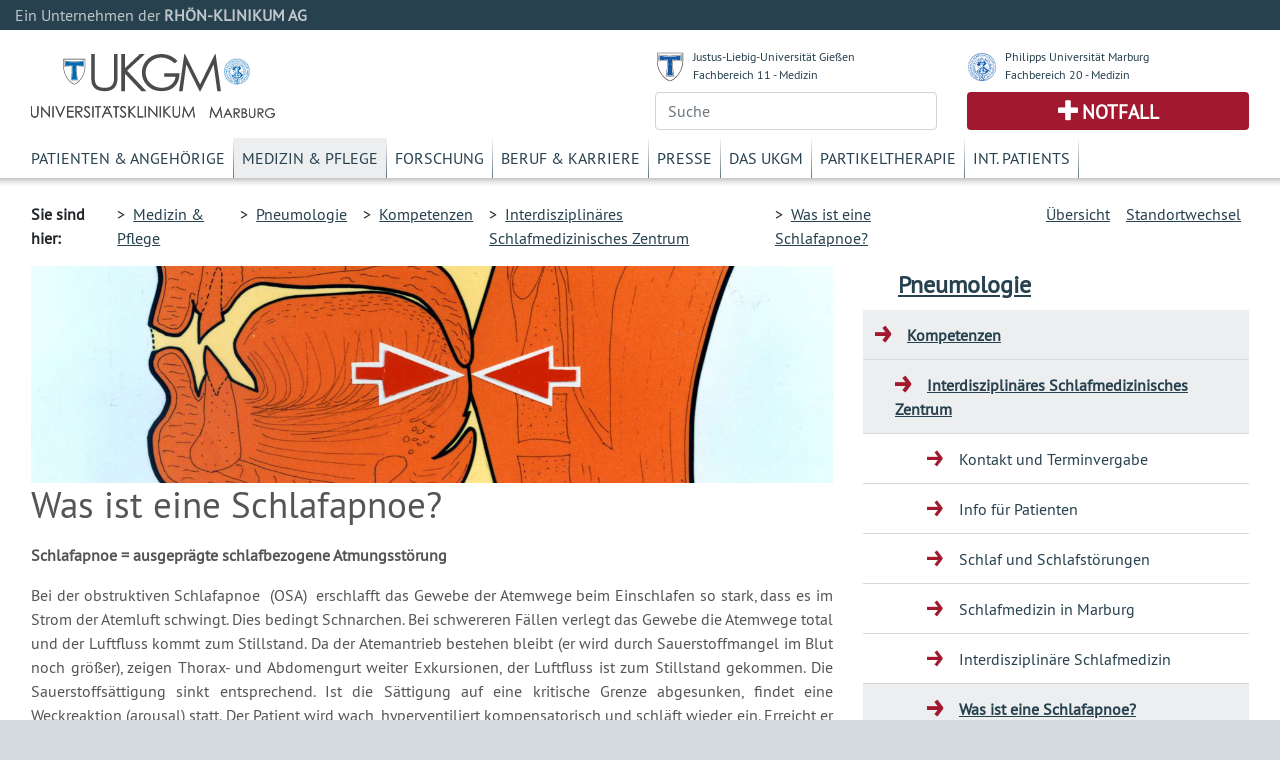

--- FILE ---
content_type: text/html; charset=UTF-8
request_url: https://www.ukgm.de/ugm_2/deu/umr_pne/8589.html
body_size: 6315
content:


            <!DOCTYPE html>
            <!--
                            -->
            <html lang="de">
            <head>
                <!-- LEGAL_TAG: UGM -->
                <!-- Page Type Extern -->
                <!-- Seiten ID: 8589 @ Montag, 24. November 2025 -->
                <!-- Template Version FB 20171018 -->


                <!-- Required meta tags -->
                <meta charset="utf-8">
                <meta name="viewport" content="width=device-width, initial-scale=1, shrink-to-fit=no">
                <link rel="icon" type="image/png" href="">
                <link rel="apple-touch-icon" href="">
                <link rel="apple-touch-icon" sizes="152x152" href="">
                <link rel="apple-touch-icon" sizes="180x180" href="">
                <link rel="apple-touch-icon" sizes="167x167" href="">
            
                <!-- CSS -->
                <link rel="stylesheet" type="text/css" href="/ugm_2/deu/design/bootstrap.min.46.css" media="all">
                <link rel="stylesheet" type="text/css" href="/ugm_2/deu/design/owl.carousel.css" media="all">
                <link rel="stylesheet" type="text/css" href="/ugm_2/deu/design/owl.theme.css" media="all">
                <link rel="stylesheet" type="text/css" href="/ugm_2/deu/design/owl.transitions.css" media="all">
                <link rel="stylesheet" type="text/css" href="/ugm_2/deu/design/owl.custom.css" media="all">
                <link rel="stylesheet" type="text/css" href="/ugm_2/deu/design/datepicker.css" media="all">
                <link rel="stylesheet" type="text/css" href="/ugm_2/deu/design/jquery.tosrus.all.css" media="all">
                <link rel="stylesheet" type="text/css" href="/ugm_2/deu/design/jquery-ui.theme.min.css" media="all">
                <link rel="stylesheet" type="text/css" href="/ugm_2/deu/responsiveukgm.css" media="all">
                <link rel="stylesheet" type="text/css" href="/ugm_2/deu/design/ugm_teaser_corrections.css" media="all">


                <script type="text/javascript" src="/ugm_2/deu/design/jquery-3.2.1.min.js"></script>
                <script type="text/javascript" src="/ugm_2/deu/design/owl.carousel.js"></script>
                
                
                   <!--
                    -->

<!-- Hello World -->

<!--

                    -->
            
                
                <title>Was ist eine Schlafapnoe?&nbsp;-&nbsp;Universit&auml;tsklinikum Giessen und Marburg</title>
            </head>
            <body class="">
                <div class="container-fluid mx-0">
                    <div class="row header-rka-refbar">
                        <div class="col main-width">Ein Unternehmen der <span class="font-weight-bold">RHÖN-KLINIKUM AG</span></div>
                    </div>
                </div>
            
            
                <div class="container-fluid main-width bg-white px-0">
                    <header>
                        <div class="d-none d-print-block">
                            <div class="row"><div class="col-12">
                             <img title="Universitätsklinikum Marburg" src="/ugm_2/deu/design/ukgm_v1.5_2z_umr.svg"  class="headerinprint" style="background-color: white;"/>
                            
                            </div></div>
                        </div>
                        
                        <div class="row px-0 mx-0 d-block d-md-none">
                            <nav id="mainnavhamburger" class="navbar navbar-expand-lg navbar-light bg-white">
                                
                                <div class="w-100 d-flex justify-content-between">
                                    <a class="logo-link mt-2 d-block" href="/ugm_2/deu/home.html">
                                    <img title="Universitätsklinikum Marburg" src="/ugm_2/deu/design/ukgm_v1.5_2z_umr.svg"  style="background-color: white;"/>
                                    </a>
                                    
                                    
                                    
                                    
                                    
                                    
                                    
                                    <div class="align-items-end d-block d-sm-none">
                                        <div class="row justify-content-end pr-3 pb-2">
                                            <img src="/ugm_2/deu/design/unilogos_xs.svg" class="unilogos-xs mr-2" data-toggle="collapse"
                                                 data-target="#navbarUni" aria-controls="navbarUni" aria-expanded="false"
                                                 aria-label="Toggle uni">
                
                
                                            <button class="navbar-toggler" type="button" data-toggle="collapse"
                                                    data-target="#navbarSearch" aria-controls="navbarSearch" aria-expanded="false"
                                                    aria-label="Toggle navigation">
                                                <span class="search-icon"></span>
                                            </button>
                
                                        </div>
                                        <div class="row justify-content-end pr-3">
                                            <div class="d-flex justify-content-end pr-2">
                                                <a class="navbar-nav emergencyhamburger font-size-notfall pl-2 pr-2"
                                                   href="/ugm_2/deu/4054.html">Notfall</a>
                                            </div>
                
                                            <button class="navbar-toggler text-right" type="button" data-toggle="collapse"
                                                    data-target="#navbarNav" aria-controls="navbarNav" aria-expanded="false"
                                                    aria-label="Toggle navigation">
                                                <span class="navbar-toggler-icon navbar-mainnav-icon"></span>
                                            </button>
                                        </div>
                
                
                                    </div>
                
                                    <div class="align-items-end d-none d-sm-block">
                                        <div class="row unilogs-sm ">
                                            <div class="col-6">
                                                <div class="d-flex flex-row">
                                                    <img src="/ugm_2/deu/design/anton.svg" class="mr-2 mt-1 headerunisymbol">
                                                    <div class="d-none d-sm-block"><a href="http://www.uni-giessen.de/">JLU
                                                        Gießen</a><br>
                                                        <a href="http://www.med.uni-giessen.de/">FB 11 - Medizin</a>
                                                    </div>
                                                </div>
                                            </div>
                                            <div class="col-6">
                                                <div class="d-flex flex-row">
                                                    <img src="/ugm_2/deu/design/philipp.svg" class="mr-2 mt-1 headerunisymbol">
                                                    <div class="d-none d-sm-block"><a href="http://www.uni-marburg.de/">PU
                                                        Marburg</a><br>
                                                        <a href="http://www.uni-marburg.de/fb20">FB 20 - Medizin</a>
                                                    </div>
                                                </div>
                                            </div>
                                        </div>
                                        <div class="row no-gutters">
                                            <div class="col-6">
                                                <div class="d-flex justify-content-end mb-2">
                                                    <a class="navbar-nav emergencyhamburger font-size-notfall pl-3 pr-3"
                                                       href="/ugm_2/deu/4054.html">Notfall</a>
                                                </div>
                                            </div>
                                            <div class="col-6 text-right">
                                                <button class="navbar-toggler" type="button" data-toggle="collapse"
                                                        data-target="#navbarSearch" aria-controls="navbarSearch" aria-expanded="false"
                                                        aria-label="Toggle navigation">
                                                    <span class="search-icon"></span>
                                                </button>
                                                <button class="navbar-toggler text-right" type="button" data-toggle="collapse"
                                                        data-target="#navbarNav" aria-controls="navbarNav" aria-expanded="false"
                                                        aria-label="Toggle navigation">
                                                    <span class="navbar-toggler-icon navbar-mainnav-icon"></span>
                                                </button>
                                            </div>
                                        </div>
                                    </div>
                                </div>
                                
                                
                                
                               
                                <div class="collapse navbar-collapse" id="navbarNav">
                                    <ul class="navbar-nav">
                                        <li class="nav-item"><a href="/ugm_2/deu/355.html" class="nav-link">Patienten & Angehörige</a></li><li class="nav-item"><a href="/ugm_2/deu/30.html" class="nav-link">Medizin & Pflege</a></li><li class="nav-item"><a href="/ugm_2/deu/32.html" class="nav-link">Forschung</a></li><li class="nav-item"><a href="/ugm_2/deu/33.html" class="nav-link">Beruf & Karriere</a></li><li class="nav-item"><a href="/ugm_2/deu/34.html" class="nav-link">Presse</a></li><li class="nav-item"><a href="/ugm_2/deu/51664.html" class="nav-link">Das UKGM</a></li><li class="nav-item"><a href="/ugm_2/deu/34718.html" class="nav-link">Partikeltherapie</a></li><li class="nav-item"><a href="/ugm_2/deu/62260.html" class="nav-link">Int. Patients</a></li>
                                    </ul>
                                </div>
            
                                
                            </nav>
                            
                            <div class="collapse navbar-collapse" id="navbarUni">
                                <ul class="navbar-nav">
                                    <li class="nav-item"><a href="https://www.uni-giessen.de/" class="nav-link">Justus-Liebig-Universität Gießen</a></li>
                                    <li class="nav-item"><a href="https://www.med.uni-giessen.de/" class="nav-link">JLU Fachbereich 11 - Medizin</a></li>
                                    <li class="nav-item"><a href="https://www.uni-marburg.de/" class="nav-link">Philipps Universität Marburg</a></li>
                                    <li class="nav-item"><a href="https://www.uni-marburg.de/fb20" class="nav-link">PUM Fachbereich 20 - Medizin</a></li>
                                </ul>
                            </div>
                            <div class="collapse navbar-collapse" id="navbarSearch">
                                <!--
                                    --><form class="form" action="/ugm_2/deu/ugm_fnd/index.html" method="get"><input class="query-header form-control" placeholder="Suche" type="text" name="q" value=""/></form><!--                                    -->
                            </div>
                        </div>
            
                        <!-- LOGOS & Unis & Suche-->
                        <div class="row px-0 mx-0 pl-3 pr-3 mb-2 pt-2 d-none d-md-flex">
                            <div class="col-6">
                               <a class="logo-link mt-3 d-block" href="/ugm_2/deu/home.html">
                                <img title="Universitätsklinikum Marburg" src="/ugm_2/deu/design/ukgm_logo_1.5_1z_umr.svg" />
                                </a>
                            </div>
            
                            <!-- UNI Links MD bis XL-->
                            <div class="col-6">
                                <div class="row mb-2 font-size-unilink d-none d-sm-flex">
                                    <div class="col-sm-12 col-md-6">
                                        <div class="d-flex flex-row">
                                            <img src="/ugm_2/deu/design/anton.svg" class="mr-2 mt-1 headerunisymbol">
                                            <div class="d-none d-lg-block"><a href="http://www.uni-giessen.de/">Justus-Liebig-Universität Gießen</a><br>
                                                <a href="http://www.med.uni-giessen.de/">Fachbereich 11 - Medizin</a>
                                            </div>
                                            <div class="d-none d-md-block d-lg-none"><a href="http://www.uni-giessen.de/">JLU Gießen</a><br>
                                                <a href="http://www.med.uni-giessen.de/">FB 11 - Medizin</a>
                                            </div>
                                        </div>
                                    </div>
                                    <div class="col-sm-12 col-md-6">
                                        <div class="d-flex flex-row">
                                            <img src="/ugm_2/deu/design/philipp.svg" class="mr-2 mt-1 headerunisymbol">
                                            <div class="d-none d-lg-block"><a href="http://www.uni-marburg.de/">Philipps Universität Marburg</a><br>
                                                <a href="http://www.uni-marburg.de/fb20">Fachbereich 20 - Medizin</a>
                                            </div>
                                            <div class="d-none d-md-block d-lg-none"><a href="http://www.uni-marburg.de/">PU Marburg</a><br>
                                                <a href="http://www.uni-marburg.de/fb20">FB 20 - Medizin</a>
                                            </div>
                                        </div>
                                    </div>
                                </div>
            
            
                                <div class="row d-none d-md-flex">
                                    <div class="col">
                                         
                                        <!--
                                        --><form class="form" action="/ugm_2/deu/ugm_fnd/index.html" method="get"><input class="query-header form-control" placeholder="Suche" type="text" name="q" value=""/></form><!--                                        -->
                                        
                                    </div>
                                    <div class="col">
                                        <div class="header-emergency h-100 text-center d-flex align-items-center justify-content-center">
                                            <a class="text-uppercase font-weight-bold font-size-notfall" href="/ugm_2/deu/4054.html">Notfall</a>
                                        </div>
                                    </div>
                                </div>
                            </div>
                        </div>
            
                        <!-- MAIN Navigation -->
                        <div class="row px-0 pl-3 pr-3 mx-0 d-none d-md-block">
                            <div class="col">
                                <nav id="primarynavigation">
                                    <ul class="nav font-size-primarynavigation">
                                        <li class="nav-item"><a href="/ugm_2/deu/355.html" class="nav-link">Patienten & Angehörige</a></li><li class="nav-item active"><a href="/ugm_2/deu/30.html" class="nav-link">Medizin & Pflege</a></li><li class="nav-item"><a href="/ugm_2/deu/32.html" class="nav-link">Forschung</a></li><li class="nav-item"><a href="/ugm_2/deu/33.html" class="nav-link">Beruf & Karriere</a></li><li class="nav-item"><a href="/ugm_2/deu/34.html" class="nav-link">Presse</a></li><li class="nav-item"><a href="/ugm_2/deu/51664.html" class="nav-link">Das UKGM</a></li><li class="nav-item"><a href="/ugm_2/deu/34718.html" class="nav-link">Partikeltherapie</a></li><li class="nav-item"><a href="/ugm_2/deu/62260.html" class="nav-link">Int. Patients</a></li>
                                    </ul>
                                </nav>
                            </div>
                        </div>
            
            
                        
                            <!-- Bread Crumb -->
                            <div class="row px-0 pl-3 pr-3 mx-0 breadcrumb-navigation" style="height:8px;">
                                <div class="shadow "></div>
                            </div>
                            
                            <div class="row px-0 pl-3 pr-3 mx-0 breadcrumb-navigation d-none d-lg-flex">
                                <div class="col-9 d-flex flex-row mt-2 mb-2">
                                    <div class="pr-2 py-2 font-weight-bold">Sie sind hier:</div>
                                    <div class="p-2">&gt;&nbsp;&nbsp;<a href="/ugm_2/deu/30.html">Medizin & Pflege</a></div><div class="p-2">&gt;&nbsp;&nbsp;<a href="/ugm_2/deu/umr_pne/index.html">Pneumologie</a></div><div class="p-2">&gt;&nbsp;&nbsp;<a href="/ugm_2/deu/umr_pne/388.html">Kompetenzen</a></div><div class="p-2">&gt;&nbsp;&nbsp;<a href="/ugm_2/deu/umr_pne/8574.html">Interdisziplinäres Schlafmedizinisches Zentrum</a></div><div class="p-2">&gt;&nbsp;&nbsp;<a href="/ugm_2/deu/umr_pne/8589.html">Was ist eine Schlafapnoe?</a></div>
 
 
 
 
 
 
 
                                </div>
                                <div class="col d-flex flex-row-reverse mt-2 mb-2">
                                    
                <div class="p-2"><a title="" href="/ugm_2/deu/ugi_pne/index.html">Standortwechsel</a></div>
                
                    <div class="p-2"><a title="" href="/ugm_2/deu/116.html">&Uuml;bersicht</a></div>
                
                                </div>
                            </div>
                           
                            <!-- Hamburger Bereichsnavigation -->
                            <div class="d-block d-lg-none d-xl-none">
                                <nav id="bereichsnavigation" class="navbar navbar-expand-lg navbar-light bg-light">
                                    <a class="navbar-brand" href="#">Bereichsnavigation:</a>
                                    <button class="navbar-toggler" type="button" data-toggle="collapse" data-target="#navbarSubNav" aria-controls="navbarSubNav" aria-expanded="false"
                                            aria-label="Toggle navigation">
                                        <span class="navbar-toggler-icon navbar-subnav-icon"></span>
                                    </button>
                                    <div class="collapse navbar-collapse" id="navbarSubNav">
                                        
                                            <ul class="navbar-nav">
                                                
                                <li class="current sub-pages nav-item navlevel_7">
                                    <a class="nav-link" href="/ugm_2/deu/umr_pne/388.html">Kompetenzen</a>
                                    <ul>
                                <li class="current sub-pages nav-item navlevel_8">
                                    <a class="nav-link" href="/ugm_2/deu/umr_pne/8574.html">Interdisziplinäres Schlafmedizinisches Zentrum</a>
                                    <ul>
                        <li class="nav-item navlevel_9"><a class="nav-link" href="/ugm_2/deu/umr_pne/Kontakt.html">Kontakt und Terminvergabe</a></li>
                    
                        <li class="nav-item navlevel_9"><a class="nav-link" href="/ugm_2/deu/umr_pne/1539.html">Info für Patienten</a></li>
                    
                        <li class="nav-item navlevel_9"><a class="nav-link" href="/ugm_2/deu/umr_pne/8577.html">Schlaf und Schlafstörungen</a></li>
                    
                        <li class="nav-item navlevel_9"><a class="nav-link" href="/ugm_2/deu/umr_pne/8584.html">Schlafmedizin in Marburg</a></li>
                    
                        <li class="nav-item navlevel_9"><a class="nav-link" href="/ugm_2/deu/umr_pne/8585.html">Interdisziplinäre Schlafmedizin</a></li>
                    
                                <li class="current-page sub-pages nav-item current navlevel_9">
                                    <a class="nav-link" href="/ugm_2/deu/umr_pne/8589.html">Was ist eine Schlafapnoe?</a>
                                </li>
                            
                        <li class="nav-item navlevel_9"><a class="nav-link" href="/ugm_2/deu/umr_pne/8590.html">Eine Erfolgsgeschichte</a></li>
                    
                        <li class="nav-item navlevel_9"><a class="nav-link" href="/ugm_2/deu/umr_pne/17791.html">Ihr Weg zu uns</a></li>
                    
                        <li class="nav-item navlevel_9"><a class="nav-link" href="/ugm_2/deu/umr_pne/18023.html">Dokumente und Downloads</a></li>
                    
                        <li class="nav-item navlevel_9"><a class="nav-link" href="/ugm_2/deu/umr_pne/21738.html">Innovationen und Forschung</a></li>
                    
                        <li class="nav-item navlevel_9"><a class="nav-link" href="/ugm_2/deu/umr_pne/26995.html">Kooperationspartner</a></li>
                    
                        <li class="nav-item navlevel_9"><a class="nav-link" href="/ugm_2/deu/umr_pne/1635.html">Presse-Veröffentlichungen</a></li>
                    
                        <li class="nav-item navlevel_9"><a class="nav-link" href="/ugm_2/deu/umr_pne/1634.html">Publikationen</a></li>
                    
                        <li class="nav-item navlevel_9"><a class="nav-link" href="/ugm_2/deu/umr_pne/1636.html">Links</a></li>
                    </ul>
                                </li>
                            
                        <li class="nav-item navlevel_8"><a class="nav-link" href="/ugm_2/deu/umr_pne/25627.html">Pneumologische Station 233</a></li>
                    
                        <li class="nav-item navlevel_8"><a class="nav-link" href="/ugm_2/deu/umr_pne/25621.html">Intensivstation 3B</a></li>
                    
                        <li class="nav-item navlevel_8"><a class="nav-link" href="/ugm_2/deu/umr_pne/8649.html">Alpha-1-Antitrypsin-Zentrum</a></li>
                    
                        <li class="nav-item navlevel_8"><a class="nav-link" href="/ugm_2/deu/umr_pne/25617.html">Molekulare Pneumologie</a></li>
                    
                        <li class="nav-item navlevel_8"><a class="nav-link" href="/ugm_2/deu/umr_pne/8614.html">Ambulanzen</a></li>
                    
                        <li class="nav-item navlevel_8"><a class="nav-link" href="/ugm_2/deu/umr_pne/8647.html">Pneumologische Endoskopie</a></li>
                    
                        <li class="nav-item navlevel_8"><a class="nav-link" href="/ugm_2/deu/umr_pne/63060.html">Lungenemphysemzentrum</a></li>
                    
                        <li class="nav-item navlevel_8"><a class="nav-link" href="/ugm_2/deu/umr_pne/8646.html">Lungenfunktionsprüfung</a></li>
                    
                        <li class="nav-item navlevel_8"><a class="nav-link" href="/ugm_2/deu/umr_pne/50601.html">Post-Covid-Ambulanz</a></li>
                    
                        <li class="nav-item navlevel_8"><a class="nav-link" href="/ugm_2/deu/umr_pne/8648.html">Lungensport</a></li>
                    
                        <li class="nav-item navlevel_8"><a class="nav-link" href="/ugm_2/deu/umr_pne/50845.html">Sektion Atemwegsinfektionen</a></li>
                    </ul>
                                </li>
                            
                        <li class="nav-item navlevel_7"><a class="nav-link" href="/ugm_2/deu/umr_pne/umr_pne_team.php">Team</a></li>
                    
                        <li class="nav-item navlevel_7"><a class="nav-link" href="/ugm_2/deu/umr_pne/12534.html">Forschung</a></li>
                    
                        <li class="nav-item navlevel_7"><a class="nav-link" href="/ugm_2/deu/umr_pne/umr_pne_cal.php">Veranstaltungen</a></li>
                    
                        <li class="nav-item navlevel_7"><a class="nav-link" href="/ugm_2/deu/umr_pne/16137.html">Kontakt</a></li>
                    
                                            </ul>
                                        
                                    </div>
                                </nav>
                            </div>
                        
                    </header>
                    <!-- Legal Tag: No Referer -->
                    
                    
                     
                        <div class="row pl-3 pr-3 mx-0 bg-white">
                    
                        <div class="col-xl-8 col-lg-9 col-md-12 content mt-5 mt-lg-0">
                    
            
                            <!-- BEGIN CONTENT -->
                            <article>
                            
            






<!-- content start -->


    
    
    
      <header>
        <div class="header-image">
            <!-- --><div style="background-image: url(/ugm_2/deu/img/teaser/umr_pne/20110529_2_tl.jpg);" class="artikel_panorama_image _20110529_2_tl"></div><div style="display:none"> -->
              <div style="background-image: url(/ugm_2/deu/img/teaser/umr_pne/20110529_2_tl.jpg);" class="artikel_panorama_image _/ugm_2/deu/img/teaser/umr_pne/20110529_2_tl.jpg"></div>
              <!-- --></div><!-- -->
            
        </div>
        <h1>Was ist eine Schlafapnoe?
        </h1>
      </header>
      <div class="el_artikel">
        
        <!--true--><p class="ukgm-artikel-teaser"></p>
        <p><strong>Schlafapnoe = ausgepr&auml;gte schlafbezogene Atmungsst&ouml;rung</strong>

<p style="text-align:justify">Bei der obstruktiven Schlafapnoe&nbsp; (OSA)&nbsp; erschlafft das Gewebe der Atemwege beim Einschlafen so stark, dass es im Strom der Atemluft schwingt. Dies bedingt Schnarchen. Bei schwereren F&auml;llen verlegt das Gewebe die Atemwege total und der Luftfluss kommt zum Stillstand. Da der Atemantrieb bestehen bleibt (er wird durch Sauerstoffmangel im Blut noch gr&ouml;&szlig;er), zeigen Thorax- und Abdomengurt weiter Exkursionen, der Luftfluss ist zum Stillstand gekommen. Die Sauerstoffs&auml;ttigung sinkt entsprechend. Ist die S&auml;ttigung auf eine kritische Grenze abgesunken, findet eine Weckreaktion (arousal) statt. Der Patient wird wach, hyperventiliert kompensatorisch und schl&auml;ft wieder ein. Erreicht er allerdings wieder ein tieferes Schlafstadium, erschlafft die Muskulatur und es kommt erneut zum Atemstillstand. Die Weckreaktion l&auml;uft f&uuml;r den Patienten unbewusst ab.<br />
<br />
Der Patient berichtet am n&auml;chsten Morgen, ganz normal durchgeschlafen zu haben, obwohl 40, 50 oder noch weit mehr Arousal-Phasen durchlaufen wurden. In Wirklichkeit also kein Schlaf, sondern eine Schlafentziehungsfolter! Behandelt man ausschliesslich die Depression, so w&uuml;rde man die eigentliche Ursache -n&auml;mlich die Schlafapnoe- nicht erkennen. Die Medikamente zur Depressionsbehandlung w&uuml;rden ihren Effekt verfehlen.</p>

<h1 align="center"><img alt="" class="img-fluid" src="/ugm_2/deu/umr_pne/Bilder/Foto_02_Atemstillstaende.jpg" /></h1></p>
      </div><!-- end artikel -->
              
       
        

 
<!-- content end -->

<!--   -->



                            </article>
                        
            
            </div>
            
            
                <div class="col-xl-4 col-lg-3 d-none d-lg-block">
                
                    <nav class="sidebar-navigation">
                        <!-- Side Bar Navigation -->
                        
                          
        <!-- MS Start XX -->
        <div class="d-none" id="PageTitleFull"><a href="/ugm_2/deu/umr_pne/index.html">Pneumologie</a></div>
        <div class="d-none" id="PageTitleAlternative"><a href="/ugm_2/deu/umr_pne/index.html"></a></div>
        
        <div class="micrositeheader font-size-mstitle"><a href="/ugm_2/deu/umr_pne/index.html">Pneumologie</a></div>
        <!-- MS End -->
        <ul>
            
                                <li class="current sub-pages navlevel_7">
                                    <a href="/ugm_2/deu/umr_pne/388.html">Kompetenzen</a>
                                    <ul>
                                <li class="current sub-pages navlevel_8">
                                    <a href="/ugm_2/deu/umr_pne/8574.html">Interdisziplinäres Schlafmedizinisches Zentrum</a>
                                    <ul>
                        <li class="navlevel_9"><a href="/ugm_2/deu/umr_pne/Kontakt.html">Kontakt und Terminvergabe</a></li>
                    
                        <li class="navlevel_9"><a href="/ugm_2/deu/umr_pne/1539.html">Info für Patienten</a></li>
                    
                        <li class="navlevel_9"><a href="/ugm_2/deu/umr_pne/8577.html">Schlaf und Schlafstörungen</a></li>
                    
                        <li class="navlevel_9"><a href="/ugm_2/deu/umr_pne/8584.html">Schlafmedizin in Marburg</a></li>
                    
                        <li class="navlevel_9"><a href="/ugm_2/deu/umr_pne/8585.html">Interdisziplinäre Schlafmedizin</a></li>
                    
                                <li class="current-page sub-pages navlevel_9">
                                    <a href="/ugm_2/deu/umr_pne/8589.html">Was ist eine Schlafapnoe?</a>
                                </li>
                            
                        <li class="navlevel_9"><a href="/ugm_2/deu/umr_pne/8590.html">Eine Erfolgsgeschichte</a></li>
                    
                        <li class="navlevel_9"><a href="/ugm_2/deu/umr_pne/17791.html">Ihr Weg zu uns</a></li>
                    
                        <li class="navlevel_9"><a href="/ugm_2/deu/umr_pne/18023.html">Dokumente und Downloads</a></li>
                    
                        <li class="navlevel_9"><a href="/ugm_2/deu/umr_pne/21738.html">Innovationen und Forschung</a></li>
                    
                        <li class="navlevel_9"><a href="/ugm_2/deu/umr_pne/26995.html">Kooperationspartner</a></li>
                    
                        <li class="navlevel_9"><a href="/ugm_2/deu/umr_pne/1635.html">Presse-Veröffentlichungen</a></li>
                    
                        <li class="navlevel_9"><a href="/ugm_2/deu/umr_pne/1634.html">Publikationen</a></li>
                    
                        <li class="navlevel_9"><a href="/ugm_2/deu/umr_pne/1636.html">Links</a></li>
                    </ul>
                                </li>
                            
                        <li class="navlevel_8"><a href="/ugm_2/deu/umr_pne/25627.html">Pneumologische Station 233</a></li>
                    
                        <li class="navlevel_8"><a href="/ugm_2/deu/umr_pne/25621.html">Intensivstation 3B</a></li>
                    
                        <li class="navlevel_8"><a href="/ugm_2/deu/umr_pne/8649.html">Alpha-1-Antitrypsin-Zentrum</a></li>
                    
                        <li class="navlevel_8"><a href="/ugm_2/deu/umr_pne/25617.html">Molekulare Pneumologie</a></li>
                    
                        <li class="navlevel_8"><a href="/ugm_2/deu/umr_pne/8614.html">Ambulanzen</a></li>
                    
                        <li class="navlevel_8"><a href="/ugm_2/deu/umr_pne/8647.html">Pneumologische Endoskopie</a></li>
                    
                        <li class="navlevel_8"><a href="/ugm_2/deu/umr_pne/63060.html">Lungenemphysemzentrum</a></li>
                    
                        <li class="navlevel_8"><a href="/ugm_2/deu/umr_pne/8646.html">Lungenfunktionsprüfung</a></li>
                    
                        <li class="navlevel_8"><a href="/ugm_2/deu/umr_pne/50601.html">Post-Covid-Ambulanz</a></li>
                    
                        <li class="navlevel_8"><a href="/ugm_2/deu/umr_pne/8648.html">Lungensport</a></li>
                    
                        <li class="navlevel_8"><a href="/ugm_2/deu/umr_pne/50845.html">Sektion Atemwegsinfektionen</a></li>
                    </ul>
                                </li>
                            
                        <li class="navlevel_7"><a href="/ugm_2/deu/umr_pne/umr_pne_team.php">Team</a></li>
                    
                        <li class="navlevel_7"><a href="/ugm_2/deu/umr_pne/12534.html">Forschung</a></li>
                    
                        <li class="navlevel_7"><a href="/ugm_2/deu/umr_pne/umr_pne_cal.php">Veranstaltungen</a></li>
                    
                        <li class="navlevel_7"><a href="/ugm_2/deu/umr_pne/16137.html">Kontakt</a></li>
                      
        </ul>
    
 
                          
                    </nav>
                </div>
            
            </div>
            
          <div class="mx-0 px-0 row">
<div class="bg-white col main-width mx-0 px-0">
<footer class="footer d-print-none">
<div class="mx-0 px-0 row">
<div class="col-lg-3 col-md-4">
<div class="font-weight-bold footer-headline">H&auml;ufig besuchte Seiten</div>

<ul class="p-0">
	<li class="p-1"><a href="/ugm_2/deu/116.html">Kliniken und Institute</a></li>
	<li class="p-1"><a href="/ugm_2/deu/19251.html">Babygalerie</a></li>
	<li class="p-1"><a href="/ugm_2/deu/16989.html">Fort- und Weiterbildung</a></li>
	<li class="p-1"><a href="/ugm_2/deu/190.html">Organisationsstruktur</a></li>
	<li class="p-1"><a href="/ugm_2/deu/ugm_prs/index.html">Presseinformationen</a></li>
</ul>
</div>

<div class="col-lg-3 col-md-4">
<div class="font-weight-bold footer-headline">Sonstiges</div>

<ul class="p-0">
	<li class="p-1"><a href="/ugm_2/deu/ugi_ver/14576.html">Infodienste Gifonet</a></li>
	<li class="p-1"><a href="https://owa.med.uni-giessen.de">Gifonet Webmail</a><br />
	&nbsp;</li>
	<li class="p-1"><a href="http://ukgm.info" target="_blank">ukgm.info</a></li>
</ul>
</div>

<div class="col-lg-3 col-md-4">
<div class="font-weight-bold footer-headline">Verbundkliniken</div>

<ul class="p-0">
	<li class="p-1"><a href="http://www.rhoen-klinikum-ag.com/" target="_blank">RH&Ouml;N-KLINIKUM AG</a></li>
	<li class="p-1"><a href="http://campus-nes.de" target="_blank">Campus Bad Neustadt a.d. Saale</a></li>
	<li class="p-1"><a href="http://www.klinikumffo.de" target="_blank">Klinkum Frankfurt (Oder)</a></li>
	<li class="p-1"><a href="http://www.zentralklinik.de" target="_blank">Zentralklinik Bad Berka</a></li>
</ul>
</div>

<div class="col-3">
<div class="footer-headline">&nbsp;<span class="footer-logo"><img alt="" height="65" src="/ugm_2/deu/design/verbund_rka.svg" width="200" /></span></div>
</div>
</div>
</footer>

<footer class="footer-outer p-4">
<div class="row">
<div class="col">
<nav>
<ul>
	<li class="p-2"><a href="/ugm_2/deu/7033.html">Impressum</a></li>
	<li class="p-2"><a href="/ugm_2/deu/31978.html">Nutzungsbedingungen</a></li>
	<li class="p-2"><a href="/ugm_2/deu/30147.html">Datenschutzerkl&auml;rung</a></li>
</ul>
</nav>
</div>

<div class="col text-right"><span class="copyright">Copyright &copy; <span>2025</span>, RH&Ouml;N-KLINIKUM AG</span></div>
</div>
</footer>
</div>
</div>
          </div> <!-- container-fluid -->
          
          <script type="text/javascript" src="/ugm_2/deu/design/popper.min.js"></script>
          <script type="text/javascript" src="/ugm_2/deu/design/bootstrap.min.js"></script>
          <script type="text/javascript" src="/ugm_2/deu/design/jquery.tosrus.min.all.js"></script>
          <script type="text/javascript" src="/ugm_2/deu/design/responsive_main.min.js"></script>
          <script type="text/javascript" src="/ugm_2/deu/ukgm_hotreload.js"></script>
          
                   <!--
                    -->

<!-- Hello World -->

<!--

                    -->
            
          
          <script type="text/javascript">
                $(document).ready(function(){
                          
                    
                    if ($("#bereichsnavigation a.navbar-brand").length > 0 && $("#PageTitleFull").length > 0) {
                        $("#bereichsnavigation a.navbar-brand")[0].innerText = $("#PageTitleFull")[0].innerText + ":";
                        $("#bereichsnavigation a.navbar-brand")[0].href = $("#PageTitleFull > a")[0].href;
                    }
                    
                    if ($("#bereichsnavigation a.navbar-brand").length > 0 && $("#PageTitleAlternative").length > 0 && $("#PageTitleAlternative")[0].innerText.length > 0) {
                        $("#bereichsnavigation a.navbar-brand")[0].innerText = $("#PageTitleAlternative")[0].innerText + ":";
                        $("#bereichsnavigation a.navbar-brand")[0].href = $("#PageTitleAlternative > a")[0].href;
                    }
                    
                    
                    
                   /*
                    */


                        if (typeof $.fn.suggestor==="function") {
                                if($(".query-header").length > 0) { $(".query-header").suggestor({ajaxinfo:{url:"/api/v1/suggest-words",fn:["_default","content","title"],num:10,lang:$("#langSearchOption").val()},boxCssInfo:{border:"1px solid rgba(82, 168, 236, 0.5)","-webkit-box-shadow":"0 1px 1px 0px rgba(0, 0, 0, 0.1), 0 3px 2px 0px rgba(82, 168, 236, 0.2)","-moz-box-shadow":"0 1px 1px 0px rgba(0, 0, 0, 0.1), 0 3px 2px 0px rgba(82, 168, 236, 0.2)","box-shadow":"0 1px 1px 0px rgba(0, 0, 0, 0.1), 0 3px 2px 0px rgba(82, 168, 236, 0.2)","background-color":"#fff","z-index":"10000"},listSelectedCssInfo:{"background-color":"rgba(82, 168, 236, 0.1)"},listDeselectedCssInfo:{"background-color":"#ffffff"},minterm:1,adjustWidthVal:11,searchForm:$("#searchForm")}) }
                                if($(".query-page").length > 0)   { $(".query-page").suggestor(  {ajaxinfo:{url:"/api/v1/suggest-words",fn:["_default","content","title"],num:10,lang:$("#langSearchOption").val()},boxCssInfo:{border:"1px solid rgba(82, 168, 236, 0.5)","-webkit-box-shadow":"0 1px 1px 0px rgba(0, 0, 0, 0.1), 0 3px 2px 0px rgba(82, 168, 236, 0.2)","-moz-box-shadow":"0 1px 1px 0px rgba(0, 0, 0, 0.1), 0 3px 2px 0px rgba(82, 168, 236, 0.2)","box-shadow":"0 1px 1px 0px rgba(0, 0, 0, 0.1), 0 3px 2px 0px rgba(82, 168, 236, 0.2)","background-color":"#fff","z-index":"10000"},listSelectedCssInfo:{"background-color":"rgba(82, 168, 236, 0.1)"},listDeselectedCssInfo:{"background-color":"#ffffff"},minterm:1,adjustWidthVal:11,searchForm:$("#searchForm")}) }
                        }

/*

                    */
                    
                });
                
            </script>
            
            <!-- Piwik -->
            
            <!-- End Piwik Code -->
            
          </body>
          <!-- DB, PR, FB -->
          </html>
            
<!-- 0ms at -->



--- FILE ---
content_type: text/css
request_url: https://www.ukgm.de/ugm_2/deu/design/owl.theme.css
body_size: 618
content:
/*
* 	Owl Carousel Owl Demo Theme 
*	v1.3.2
*/
.owl-theme .owl-controls {
	margin-top: 10px;
	text-align: center;
}

/* Styling Next and Prev buttons */
.owl-theme .owl-controls .owl-buttons div {
	color: #FFF;
	display: inline-block;
	zoom: 1;
	*display: inline; /*IE7 life-saver */
	margin: 5px;
	padding: 3px 10px;
	font-size: 12px;
	-webkit-border-radius: 30px;
	-moz-border-radius: 30px;
	border-radius: 30px;
	background: #869791;
	filter: Alpha(Opacity = 50); /*IE7 fix*/
	opacity: 0.5;
}
/* Clickable class fix problem with hover on touch devices */
/* Use it for non-touch hover action */
.owl-theme .owl-controls.clickable .owl-buttons div:hover {
	filter: Alpha(Opacity = 100); /*IE7 fix*/
	opacity: 1;
	text-decoration: none;
}

/* Styling Pagination*/
.owl-theme .owl-controls .owl-page {
	display: inline-block;
	zoom: 1;
	*display: inline; /*IE7 life-saver */
}

.owl-theme .owl-controls .owl-page span {
	display: block;
	width: 12px;
	height: 12px;
	margin: 5px 7px;
	filter: Alpha(Opacity = 50); /*IE7 fix*/
	opacity: 0.5;
	-webkit-border-radius: 20px;
	-moz-border-radius: 20px;
	border-radius: 20px;
	background: #869791;
}

.owl-theme .owl-controls .owl-page.active span,.owl-theme .owl-controls.clickable .owl-page:hover span
	{
	filter: Alpha(Opacity = 100); /*IE7 fix*/
	opacity: 1;
}

/* If PaginationNumbers is true */
.owl-theme .owl-controls .owl-page span.owl-numbers {
	height: auto;
	width: auto;
	color: #FFF;
	padding: 2px 10px;
	font-size: 12px;
	-webkit-border-radius: 30px;
	-moz-border-radius: 30px;
	border-radius: 30px;
}

/* preloading images */
.owl-item.loading {
	min-height: 150px;
	background: url(AjaxLoader.gif) no-repeat center center
}